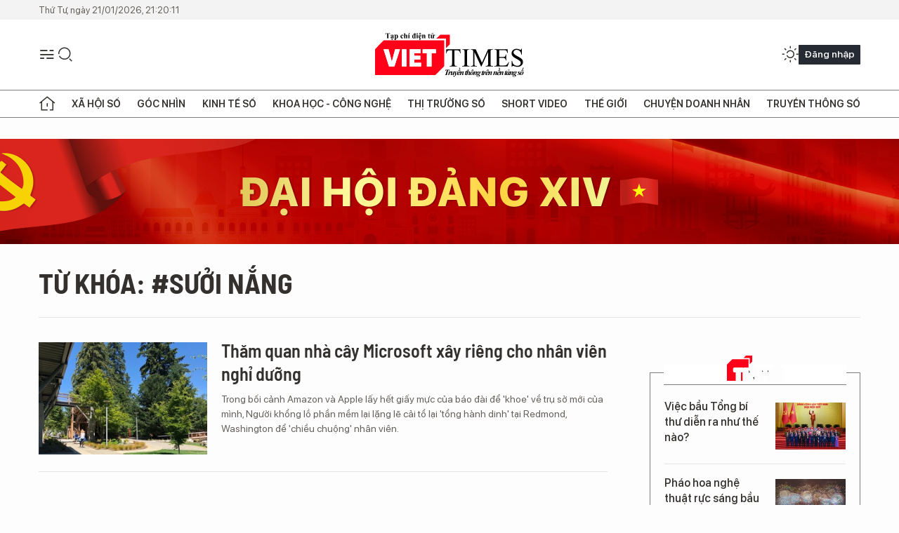

--- FILE ---
content_type: image/svg+xml
request_url: https://cdn.viettimes.vn/assets/web/styles/img/play-store.svg
body_size: 3696
content:
<svg width="1477" height="500" xmlns="http://www.w3.org/2000/svg" xmlns:xlink="http://www.w3.org/1999/xlink"><defs><linearGradient x1="58.917%" y1="9.59%" x2="90.81%" y2="60.851%" id="a"><stop stop-color="#FF177B" offset="0%"/><stop stop-color="#FFEC73" offset="100%"/></linearGradient><linearGradient x1="37.103%" y1="-44.035%" x2="0%" y2="101.06%" id="c"><stop stop-color="#064AA2" offset="0%"/><stop stop-color="#63FFD4" offset="100%"/></linearGradient><linearGradient x1="78.645%" y1="50%" x2="2.495%" y2="100%" id="f"><stop stop-color="#FF4521" offset="0%"/><stop stop-color="#8A33DB" offset="100%"/></linearGradient><linearGradient x1="0%" y1="-24.186%" x2="64.224%" y2="100%" id="i"><stop stop-color="#00A3B5" offset="0%"/><stop stop-color="#D6FFA1" offset="100%"/></linearGradient><path id="b" d="M139 127L5 0C1.874.726 0 3.065 0 7v243c0 3.339 1.346 5.325 3 6l136-129z"/><path id="e" d="M5.534 127.785l77.452-42.547 34.21-18.956 56.324-30.337L136.022-.492.024 128.524c1.515.488 4.187.221 6.271-.808"/><path id="h" d="M7.129 1.147C4.549-.235 1.986-.63-.087-.071l134.111 127.184 37.103-35.111-55.927-30.98-84.541-46.84L7.129 1.147z"/></defs><g fill="none" fill-rule="evenodd"><rect fill="#000" width="1477" height="500" rx="60"/><path d="M120.18 61.023S18.273 4.563 12.288 1.245C6.294-2.072.329-.06.329 6.873v243.513c0 5.19 4.262 7.44 9.47 4.562 5.199-2.879 110.38-61.162 110.38-61.162l21.433-11.869 34.494-19.1s47.453-26.298 53.766-29.785c6.304-3.496 5.696-8.287.379-11.047-5.328-2.749-54.145-29.983-54.145-29.983l-55.927-30.98z" fill="url(#a)" transform="translate(60 179)"/><g transform="translate(60 179)"><mask id="d" fill="#fff"><use xlink:href="#b"/></mask><use fill="url(#c)" xlink:href="#b"/><path d="M176 92l-56-31c-.196.451-102.062-56.113-108-59C5.963-1.76 0 .257 0 7v244c0 5.361 4.26 7.617 9 5 5.663-3.151 110.804-61.542 111-62l56-31c-.291.432 47.143-25.914 53-29 6.755-3.91 6.148-8.71 1-11-5.493-3.228-54.291-30.513-54-31" mask="url(#d)"/></g><g transform="translate(62.983 306.504)"><mask id="g" fill="#fff"><use xlink:href="#e"/></mask><path d="M117.017-66.504c-.197.451-102.062-56.113-108-59-6.038-3.76-12-1.743-12 5v244c0 5.362 4.26 7.617 9 5 5.663-3.151 110.803-61.542 111-62l56-31c-.291.432 47.142-25.914 53-29 6.755-3.91 6.148-8.71 1-11-5.494-3.228-54.291-30.512-54-31l-56-31z" fill="url(#f)" mask="url(#g)"/></g><g transform="translate(64.98 179)"><mask id="j" fill="#fff"><use xlink:href="#h"/></mask><use fill="url(#i)" xlink:href="#h"/><path d="M171.02 92l-56-31c-.195.451-102.061-56.113-108-59-6.036-3.76-12-1.743-12 5v244c0 5.361 4.261 7.617 9 5 5.664-3.151 110.805-61.542 111-62l56-31c-.29.432 47.144-25.914 53-29 6.756-3.91 6.149-8.71 1-11-5.493-3.228-54.29-30.513-54-31" mask="url(#j)"/></g><g fill="#FFF"><path d="M1011.615 348.87l-11.073 10.51c-2.56 1.415-5.105 3.058-7.644 4.224-7.69 3.513-15.512 4.396-22.463 4.396-7.396 0-18.99-.483-30.82-9.089C923.184 347.27 916 327.255 916 309.816 916 273.709 945.221 256 969.056 256c8.33 0 16.885 2.098 23.842 6.522 11.568 7.695 14.56 17.694 16.22 23.05l-54.429 22.118-17.825 1.394c5.77 29.606 25.681 46.825 47.685 46.825 10.99 0 19.149-3.61 26.634-7.33 0 0 1.503-.786.432.29zm-33.256-59.392c4.369-1.626 6.641-3.03 6.641-6.295 0-9.365-10.344-20.183-22.689-20.183-9.143 0-26.311 7.295-26.311 32.626 0 3.953.461 8.164.692 12.374l41.667-18.522z"/><path d="M898.026 347.603c0 9.026 1.6 10.43 9.184 11.14 3.953.467 7.892.674 11.79 1.142L910.465 365h-40.668c5.334-6.967 6.25-7.662 6.25-12.302v-5.184l-.089-138.129H858L875.288 201h33.003c-7.153 4.172-9.294 6.712-10.21 14.843l-.055 131.76"/><path d="M834.93 267.398c5.29 4.384 16.33 13.69 16.33 31.34 0 17.202-9.62 25.31-19.321 32.985-2.977 3.022-6.459 6.299-6.459 11.365 0 5.142 3.482 7.93 5.988 10.008l8.322 6.478c10.118 8.61 19.342 16.506 19.342 32.544 0 21.848-20.974 43.882-60.606 43.882C765.14 436 749 419.969 749 402.78c0-8.363 4.13-20.209 17.758-28.325 14.283-8.803 33.632-9.98 43.995-10.669-3.236-4.212-6.93-8.625-6.93-15.825 0-3.937 1.175-6.284 2.308-9.051-2.519.24-5.059.488-7.366.488-24.436 0-38.247-18.378-38.247-36.489 0-10.683 4.834-22.536 14.76-31.127C788.414 260.88 804.076 259 816.523 259H864l-14.76 8.398h-14.31zm-16.21 102.854c-1.906-.252-3.049-.252-5.348-.252-2.106 0-14.653.463-24.371 3.784C783.86 375.697 769 381.352 769 398.15c0 16.762 16.043 28.85 40.862 28.85 22.3 0 34.138-10.883 34.138-25.536 0-12.06-7.66-18.423-25.28-31.212zm6.515-44.737c5.303-5.345 5.765-12.729 5.765-16.922C831 291.94 821.163 266 802.094 266c-5.948 0-12.392 3.012-16.05 7.672-3.882 4.824-5.044 11.082-5.044 17.1 0 15.509 8.96 41.228 28.668 41.228 5.75 0 11.937-2.82 15.567-6.485zM691.337 368c-36.7 0-56.337-28.951-56.337-55.165C635 282.207 659.686 256 694.799 256 728.742 256 750 282.92 750 311.186 750 338.792 728.988 368 691.337 368zm28.701-18.935c5.603-7.507 6.962-16.876 6.962-26.01 0-20.658-9.721-60.055-38.453-60.055-7.642 0-15.338 3.024-20.885 7.959-9.049 8.209-10.662 18.524-10.662 28.644C657 322.777 668.314 361 696.394 361c9.062 0 18.31-4.442 23.644-11.935zM568.333 368C531.61 368 512 339.049 512 312.835 512 282.207 536.703 256 571.817 256 605.754 256 627 282.92 627 311.186 627 338.792 606.007 368 568.333 368zm28.716-18.935c5.564-7.507 6.951-16.876 6.951-26.01 0-20.658-9.754-60.055-38.472-60.055-7.673 0-15.29 3.024-20.854 7.959-9.067 8.209-10.674 18.524-10.674 28.644C534 322.777 545.368 361 573.413 361c9.046 0 18.285-4.442 23.636-11.935zM496.775 361.08l-31.086 7.165c-12.595 1.998-23.905 3.755-35.882 3.755-59.96 0-82.807-44.418-82.807-79.183C347 250.363 379.371 211 434.81 211c11.728 0 23.011 1.736 33.29 4.557 16.293 4.606 23.913 10.284 28.675 13.61l-18.058 17.261-7.613 1.715 5.428-8.706c-7.352-7.227-20.868-20.567-46.52-20.567-34.294 0-60.165 26.237-60.165 64.542 0 41.14 29.54 79.84 76.918 79.84 13.922 0 21.088-2.815 27.596-5.443V322.54l-32.825 1.778 17.398-9.406H505l-5.635 5.457c-1.518 1.3-1.724 1.743-2.15 3.485-.227 1.992-.44 8.326-.44 10.553v26.673m581.927-11.14V409H1067V258.714h11.702v17.117c7.624-11.063 21.554-19.831 37.733-19.831 29.02 0 48.565 22.064 48.565 56.992 0 34.694-19.545 57.219-48.565 57.219-15.274 0-28.957-7.896-37.733-20.271zM1153 313.892c0-26.602-13.742-46.892-38.108-46.892-15.132 0-29.603 12-35.892 22.464v48.614c6.29 10.485 20.76 22.922 35.892 22.922 24.366 0 38.108-20.464 38.108-47.108zM1181 217h12v151h-12V217zm142.463 181.601c2.503 1.12 6.774 1.808 9.482 1.808 7.158 0 12.142-2.935 16.62-13.3l8.535-19.388L1312 258h13.054l39.545 95.081L1403.761 258H1417l-56.226 132.745c-5.835 13.678-15.015 20.255-27.623 20.255-3.785 0-8.776-.674-11.697-1.574l2.01-10.825m-33.026-30.75a203.472 203.472 0 01-1.814-9.93 66.743 66.743 0 01-.565-8.526c-4.034 5.935-9.75 10.876-17.052 14.766-7.308 3.918-14.252 5.839-23.774 5.839-11.466 0-20.368-2.826-26.718-8.561-6.33-5.729-9.515-13.489-9.515-23.308 0-9.805 4.613-17.765 13.81-23.853 9.199-6.115 21.086-9.155 35.8-9.155h27.449V291.53c0-7.83-2.662-13.986-7.978-18.45-5.337-4.47-12.825-6.73-22.533-6.73-8.874 0-16.072 2.066-21.554 6.088-5.433 4.104-8.17 9.19-8.17 15.319h-12.046l-.248-.587c-.434-8.265 3.337-15.513 11.356-21.773 7.985-6.254 18.444-9.398 31.317-9.398 12.832 0 23.216 3.096 31.042 9.273 7.819 6.115 11.742 14.953 11.742 26.507v53.966c0 3.877.186 7.622.669 11.27A71.7 71.7 0 001304 367.85h-13.562zM1248.649 360c9.99 0 17.168-2.25 24.505-6.702 7.289-4.425 12.249-10.196 14.846-17.184V315h-27.557c-10.526 0-19.24 2.348-26.096 7.084-6.868 4.723-10.347 10.44-10.347 17.086 0 6.272 2.205 11.287 6.586 15.086 4.395 3.84 10.403 5.744 18.063 5.744z"/></g><path d="M343.042 115.311c0-21.54 17.201-35.396 38.59-35.396 14.335 0 23.71 6.364 29.552 14.157l-10.47 5.646c-3.968-5.133-10.919-9.126-19.082-9.126-14.548 0-25.357 10.254-25.357 24.719 0 14.253 10.809 24.719 25.357 24.719 7.502 0 14.115-3.179 17.421-6.153V123.31h-22.05v-10.568h34.843v25.546c-7.165 7.492-17.532 12.516-30.214 12.516-21.389 0-38.59-14.048-38.59-35.492m85.483 34.448V80.959h51.081V91.59h-38.002v17.734h37.22v10.626h-37.22v19.184h38.002v10.627h-51.08m85.819-.001V91.59h-22.23V80.958h57.337V91.59h-22.23v58.17h-12.877m80.975-68.802h12.51v68.803h-12.51V80.958zm48.298 68.802V91.59h-22.236V80.958h57.336V91.59h-22.222v58.17h-12.878m77.842-34.398c0-20.448 15.733-35.447 38.053-35.447 22.195 0 38.047 15 38.047 35.447 0 20.442-15.852 35.441-38.047 35.441-22.32 0-38.054-14.999-38.054-35.44zm62.548-.524c0-14.03-9.64-24.498-24.495-24.498-14.965 0-24.501 10.467-24.501 24.498 0 13.923 9.536 24.498 24.501 24.498 14.855 0 24.495-10.575 24.495-24.498zm79.304 34.922l-38.291-49.2v49.2h-12.867V80.959h13.204l37.514 47.66v-47.66h12.873v68.803h-12.433" fill="#FFF"/></g></svg>